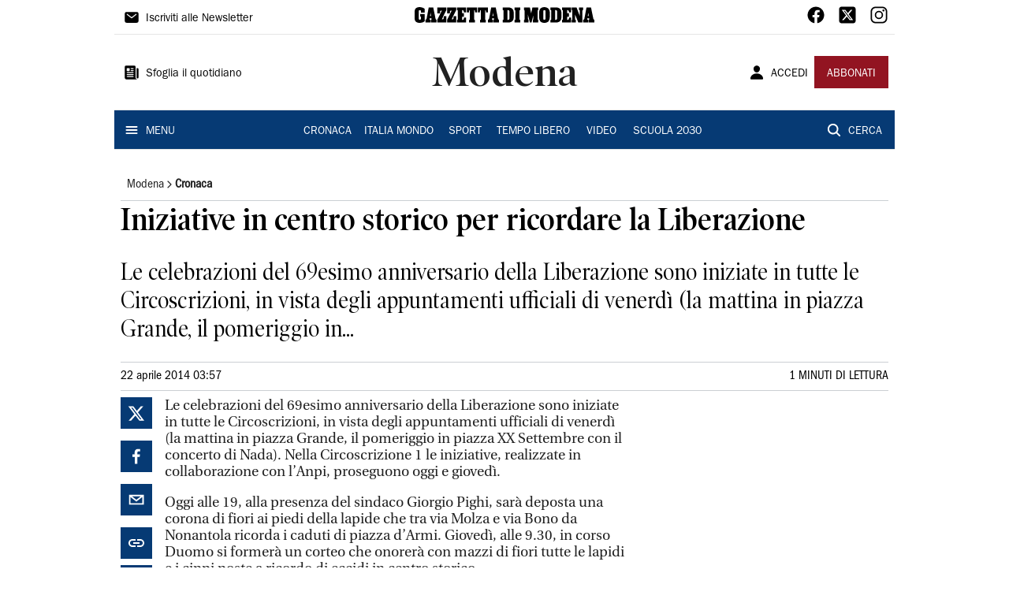

--- FILE ---
content_type: application/javascript; charset=UTF-8
request_url: https://www.gazzettadimodena.it/_next/static/chunks/7047.37729d26c6b24ce0.js
body_size: 1570
content:
"use strict";(self.webpackChunk_N_E=self.webpackChunk_N_E||[]).push([[7047],{97047:function(e,t,n){n.r(t);var r=n(85893),o=n(67294),i=n(31209),a=n(93946),c=n(50594),l=n(11163),s=n(96437),u=n(88085),f=n(38206),d=n(99226),x=n(67720),h=n(80520),m=n(29882),b=n(4111),j=n(77655);t.default=function(e){var t=e.type,n=e.authorization,g=j.DL["gazzetta-di-modena"],y=(0,o.useState)(!0),p=y[0],v=y[1],O=(0,l.useRouter)().asPath,Z=(0,o.useMemo)((function(){return n.user===s.aF.Register?s.eO-n.count:s.C9-n.count}),[n]);return!1===g.metered||t!==s.Iq.Default&&t!==s.Iq.Metered||!0!==n.auth||n.user===s.aF.Subscriber?null:(0,r.jsx)(i.Z,{open:p,anchorOrigin:{vertical:"bottom",horizontal:"center"},children:(0,r.jsx)(f.Z,{sx:{backgroundColor:"primary.main"},message:(0,r.jsxs)(u.Z,{children:[(0,r.jsx)(d.Z,{display:"flex",width:1,justifyContent:"flex-end",children:(0,r.jsx)(a.Z,{size:"small","aria-label":"close",color:"white",onClick:function(){v(!1)},children:(0,r.jsx)(c.Z,{fontSize:"small"})})}),(0,r.jsxs)(u.Z,{direction:"row",spacing:1,alignItems:"center",justifyContent:"center",alignContent:"center",sx:{marginBottom:3},children:[(0,r.jsxs)(u.Z,{height:1,paddingLeft:2,paddingRight:2,alignItems:"center",children:[(0,r.jsx)(h.Z,{text:Z,fontFamily:"Franklin_Gothic_Book",fontSize:32}),(0,r.jsx)(h.Z,{text:"ARTICOLI RIMANENTI",fontFamily:"Franklin_Gothic_Book"})]}),(0,r.jsx)(x.Z,{sx:{color:"white.main"},flexItem:!0,orientation:"vertical"}),(0,r.jsxs)(u.Z,{paddingLeft:2,paddingRight:2,alignItems:"center",children:[(0,r.jsx)(h.Z,{text:"SCOPRI LE OFFERTE",fontFamily:"Franklin_Gothic_Book"}),(0,r.jsx)(b.Z,{title:"ABBONATI",href:"https://paywall-crm-prd.saegroup.abinsula.com/gazzetta-di-modena/abbonamenti",color:"secondary",variant:"contained"})]}),(0,r.jsx)(x.Z,{sx:{color:"white.main"},flexItem:!0,orientation:"vertical"}),(0,r.jsx)(m.Z,{href:"".concat("/api/auth/login","?returnTo=").concat(O),children:(0,r.jsx)(h.Z,{text:"Sei gi\xe0 iscritto? Accedi",fontFamily:"Franklin_Gothic_Book"})})]})]})})})}},4111:function(e,t,n){var r=n(85893),o=(n(67294),n(83321)),i=n(80520);function a(e,t,n){return t in e?Object.defineProperty(e,t,{value:n,enumerable:!0,configurable:!0,writable:!0}):e[t]=n,e}function c(e){for(var t=1;t<arguments.length;t++){var n=null!=arguments[t]?arguments[t]:{},r=Object.keys(n);"function"===typeof Object.getOwnPropertySymbols&&(r=r.concat(Object.getOwnPropertySymbols(n).filter((function(e){return Object.getOwnPropertyDescriptor(n,e).enumerable})))),r.forEach((function(t){a(e,t,n[t])}))}return e}t.Z=function(e){var t=e.title,n=e.color,a=e.icon,l=e.endIcon,s=e.fontFamily,u=e.variant,f=void 0===u?"text":u,d=e.href,x=e.sx,h=void 0===x?{}:x,m=e.onClick,b=void 0===m?function(){}:m;return d?(0,r.jsx)(o.Z,{color:n,variant:f,startIcon:a,endIcon:l,size:"medium",disableElevation:!0,sx:c({borderRadius:0},h),onClick:b,children:(0,r.jsx)(i.Z,{href:d,component:"a",variant:"button",sx:{textTransform:"none",fontFamily:s,textDecoration:"none"},text:t})}):(0,r.jsx)(o.Z,{color:n,variant:f,startIcon:a,endIcon:l,size:"medium",disableElevation:!0,sx:c({borderRadius:0},h),onClick:b,children:(0,r.jsx)(i.Z,{variant:"button",sx:{textTransform:"none",fontFamily:s},text:t})})}},80520:function(e,t,n){var r=n(85893),o=n(15861);function i(e,t,n){return t in e?Object.defineProperty(e,t,{value:n,enumerable:!0,configurable:!0,writable:!0}):e[t]=n,e}function a(e,t){if(null==e)return{};var n,r,o=function(e,t){if(null==e)return{};var n,r,o={},i=Object.keys(e);for(r=0;r<i.length;r++)n=i[r],t.indexOf(n)>=0||(o[n]=e[n]);return o}(e,t);if(Object.getOwnPropertySymbols){var i=Object.getOwnPropertySymbols(e);for(r=0;r<i.length;r++)n=i[r],t.indexOf(n)>=0||Object.prototype.propertyIsEnumerable.call(e,n)&&(o[n]=e[n])}return o}t.Z=function(e){var t=e.text,n=e.sx,c=void 0===n?{}:n,l=a(e,["text","sx"]);return(0,r.jsx)(o.Z,function(e){for(var t=1;t<arguments.length;t++){var n=null!=arguments[t]?arguments[t]:{},r=Object.keys(n);"function"===typeof Object.getOwnPropertySymbols&&(r=r.concat(Object.getOwnPropertySymbols(n).filter((function(e){return Object.getOwnPropertyDescriptor(n,e).enumerable})))),r.forEach((function(t){i(e,t,n[t])}))}return e}({},l,{sx:c,children:t}))}},29882:function(e,t,n){var r=n(85893);t.Z=function(e){var t=e.href,n=e.target,o=void 0===n?"_self":n,i=e.children;return(0,r.jsx)("a",{style:{textDecoration:"none"},href:t,target:o,children:i})}}}]);

--- FILE ---
content_type: application/javascript; charset=UTF-8
request_url: https://www.gazzettadimodena.it/_next/static/chunks/6497.d29560f39419fe48.js
body_size: 4042
content:
"use strict";(self.webpackChunk_N_E=self.webpackChunk_N_E||[]).push([[6497],{67720:function(t,e,r){var n=r(63366),i=r(87462),o=r(67294),a=r(86010),l=r(94780),s=r(41796),c=r(90948),h=r(71657),d=r(35097),u=r(85893);const p=["absolute","children","className","component","flexItem","light","orientation","role","textAlign","variant"],g=(0,c.ZP)("div",{name:"MuiDivider",slot:"Root",overridesResolver:(t,e)=>{const{ownerState:r}=t;return[e.root,r.absolute&&e.absolute,e[r.variant],r.light&&e.light,"vertical"===r.orientation&&e.vertical,r.flexItem&&e.flexItem,r.children&&e.withChildren,r.children&&"vertical"===r.orientation&&e.withChildrenVertical,"right"===r.textAlign&&"vertical"!==r.orientation&&e.textAlignRight,"left"===r.textAlign&&"vertical"!==r.orientation&&e.textAlignLeft]}})((({theme:t,ownerState:e})=>(0,i.Z)({margin:0,flexShrink:0,borderWidth:0,borderStyle:"solid",borderColor:(t.vars||t).palette.divider,borderBottomWidth:"thin"},e.absolute&&{position:"absolute",bottom:0,left:0,width:"100%"},e.light&&{borderColor:t.vars?`rgba(${t.vars.palette.dividerChannel} / 0.08)`:(0,s.Fq)(t.palette.divider,.08)},"inset"===e.variant&&{marginLeft:72},"middle"===e.variant&&"horizontal"===e.orientation&&{marginLeft:t.spacing(2),marginRight:t.spacing(2)},"middle"===e.variant&&"vertical"===e.orientation&&{marginTop:t.spacing(1),marginBottom:t.spacing(1)},"vertical"===e.orientation&&{height:"100%",borderBottomWidth:0,borderRightWidth:"thin"},e.flexItem&&{alignSelf:"stretch",height:"auto"})),(({theme:t,ownerState:e})=>(0,i.Z)({},e.children&&{display:"flex",whiteSpace:"nowrap",textAlign:"center",border:0,"&::before, &::after":{position:"relative",width:"100%",borderTop:`thin solid ${(t.vars||t).palette.divider}`,top:"50%",content:'""',transform:"translateY(50%)"}})),(({theme:t,ownerState:e})=>(0,i.Z)({},e.children&&"vertical"===e.orientation&&{flexDirection:"column","&::before, &::after":{height:"100%",top:"0%",left:"50%",borderTop:0,borderLeft:`thin solid ${(t.vars||t).palette.divider}`,transform:"translateX(0%)"}})),(({ownerState:t})=>(0,i.Z)({},"right"===t.textAlign&&"vertical"!==t.orientation&&{"&::before":{width:"90%"},"&::after":{width:"10%"}},"left"===t.textAlign&&"vertical"!==t.orientation&&{"&::before":{width:"10%"},"&::after":{width:"90%"}}))),f=(0,c.ZP)("span",{name:"MuiDivider",slot:"Wrapper",overridesResolver:(t,e)=>{const{ownerState:r}=t;return[e.wrapper,"vertical"===r.orientation&&e.wrapperVertical]}})((({theme:t,ownerState:e})=>(0,i.Z)({display:"inline-block",paddingLeft:`calc(${t.spacing(1)} * 1.2)`,paddingRight:`calc(${t.spacing(1)} * 1.2)`},"vertical"===e.orientation&&{paddingTop:`calc(${t.spacing(1)} * 1.2)`,paddingBottom:`calc(${t.spacing(1)} * 1.2)`}))),m=o.forwardRef((function(t,e){const r=(0,h.Z)({props:t,name:"MuiDivider"}),{absolute:o=!1,children:s,className:c,component:m=(s?"div":"hr"),flexItem:x=!1,light:v=!1,orientation:w="horizontal",role:b=("hr"!==m?"separator":void 0),textAlign:Z="center",variant:j="fullWidth"}=r,y=(0,n.Z)(r,p),_=(0,i.Z)({},r,{absolute:o,component:m,flexItem:x,light:v,orientation:w,role:b,textAlign:Z,variant:j}),k=(t=>{const{absolute:e,children:r,classes:n,flexItem:i,light:o,orientation:a,textAlign:s,variant:c}=t,h={root:["root",e&&"absolute",c,o&&"light","vertical"===a&&"vertical",i&&"flexItem",r&&"withChildren",r&&"vertical"===a&&"withChildrenVertical","right"===s&&"vertical"!==a&&"textAlignRight","left"===s&&"vertical"!==a&&"textAlignLeft"],wrapper:["wrapper","vertical"===a&&"wrapperVertical"]};return(0,l.Z)(h,d.V,n)})(_);return(0,u.jsx)(g,(0,i.Z)({as:m,className:(0,a.Z)(k.root,c),role:b,ref:e,ownerState:_},y,{children:s?(0,u.jsx)(f,{className:k.wrapper,ownerState:_,children:s}):null}))}));e.Z=m},35097:function(t,e,r){r.d(e,{V:function(){return o}});var n=r(1588),i=r(34867);function o(t){return(0,i.Z)("MuiDivider",t)}const a=(0,n.Z)("MuiDivider",["root","absolute","fullWidth","inset","middle","flexItem","light","vertical","withChildren","withChildrenVertical","textAlignRight","textAlignLeft","wrapper","wrapperVertical"]);e.Z=a},15861:function(t,e,r){r.d(e,{Z:function(){return b}});var n=r(63366),i=r(87462),o=r(67294),a=r(86010),l=r(39707),s=r(94780),c=r(90948),h=r(71657),d=r(98216),u=r(1588),p=r(34867);function g(t){return(0,p.Z)("MuiTypography",t)}(0,u.Z)("MuiTypography",["root","h1","h2","h3","h4","h5","h6","subtitle1","subtitle2","body1","body2","inherit","button","caption","overline","alignLeft","alignRight","alignCenter","alignJustify","noWrap","gutterBottom","paragraph"]);var f=r(85893);const m=["align","className","component","gutterBottom","noWrap","paragraph","variant","variantMapping"],x=(0,c.ZP)("span",{name:"MuiTypography",slot:"Root",overridesResolver:(t,e)=>{const{ownerState:r}=t;return[e.root,r.variant&&e[r.variant],"inherit"!==r.align&&e[`align${(0,d.Z)(r.align)}`],r.noWrap&&e.noWrap,r.gutterBottom&&e.gutterBottom,r.paragraph&&e.paragraph]}})((({theme:t,ownerState:e})=>(0,i.Z)({margin:0},e.variant&&t.typography[e.variant],"inherit"!==e.align&&{textAlign:e.align},e.noWrap&&{overflow:"hidden",textOverflow:"ellipsis",whiteSpace:"nowrap"},e.gutterBottom&&{marginBottom:"0.35em"},e.paragraph&&{marginBottom:16}))),v={h1:"h1",h2:"h2",h3:"h3",h4:"h4",h5:"h5",h6:"h6",subtitle1:"h6",subtitle2:"h6",body1:"p",body2:"p",inherit:"p"},w={primary:"primary.main",textPrimary:"text.primary",secondary:"secondary.main",textSecondary:"text.secondary",error:"error.main"};var b=o.forwardRef((function(t,e){const r=(0,h.Z)({props:t,name:"MuiTypography"}),o=(t=>w[t]||t)(r.color),c=(0,l.Z)((0,i.Z)({},r,{color:o})),{align:u="inherit",className:p,component:b,gutterBottom:Z=!1,noWrap:j=!1,paragraph:y=!1,variant:_="body1",variantMapping:k=v}=c,S=(0,n.Z)(c,m),B=(0,i.Z)({},c,{align:u,color:o,className:p,component:b,gutterBottom:Z,noWrap:j,paragraph:y,variant:_,variantMapping:k}),T=b||(y?"p":k[_]||v[_])||"span",z=(t=>{const{align:e,gutterBottom:r,noWrap:n,paragraph:i,variant:o,classes:a}=t,l={root:["root",o,"inherit"!==t.align&&`align${(0,d.Z)(e)}`,r&&"gutterBottom",n&&"noWrap",i&&"paragraph"]};return(0,s.Z)(l,g,a)})(B);return(0,f.jsx)(x,(0,i.Z)({as:T,ref:e,ownerState:B,className:(0,a.Z)(z.root,p)},S))}))},98216:function(t,e,r){var n=r(28320);e.Z=n.Z},18377:function(t,e,r){const n=(0,r(61354).Z)();e.Z=n},88085:function(t,e,r){const n=(0,r(1819).Z)();e.Z=n},61354:function(t,e,r){r.d(e,{Z:function(){return p}});var n=r(87462),i=r(63366),o=r(67294),a=r(86010),l=r(49731),s=r(86523),c=r(39707),h=r(96682),d=r(85893);const u=["className","component"];function p(t={}){const{defaultTheme:e,defaultClassName:r="MuiBox-root",generateClassName:p}=t,g=(0,l.ZP)("div",{shouldForwardProp:t=>"theme"!==t&&"sx"!==t&&"as"!==t})(s.Z);return o.forwardRef((function(t,o){const l=(0,h.Z)(e),s=(0,c.Z)(t),{className:f,component:m="div"}=s,x=(0,i.Z)(s,u);return(0,d.jsx)(g,(0,n.Z)({as:m,ref:o,className:(0,a.Z)(f,p?p(r):r),theme:l},x))}))}},1588:function(t,e,r){r.d(e,{Z:function(){return i}});var n=r(34867);function i(t,e,r="Mui"){const i={};return e.forEach((e=>{i[e]=(0,n.Z)(t,e,r)})),i}},40370:function(t,e,r){r.d(e,{c:function(){return o}});var n=r(85893),i=(0,r(5152).default)((function(){return r.e(1205).then(r.bind(r,1205))}),{ssr:!1}),o=function(t){var e=t.size,r=t.color;return(0,n.jsx)(i,{color:r,size:e})}},59725:function(t,e,r){r.d(e,{$:function(){return a}});var n=r(85893),i=r(40370),o=r(29882),a={Small:"small",Medium:"medium",Big:"big",Mobile:"mobile"};e.Z=function(t){var e=t.size,r=void 0===e?a.Mobile:e,l=t.color,s=void 0===l?"black":l;return(0,n.jsx)(o.Z,{href:"https://www.gazzettadimodena.it",children:(0,n.jsx)(i.c,{color:s,size:r})})}},11119:function(t,e,r){var n=r(85893),i=r(60155),o=r(70231),a=r(29882),l=r(88085);e.Z=function(t){var e=t.direction,r=t.color,s=t.links;return(0,n.jsxs)(l.Z,{direction:e,spacing:2,children:[s.facebook&&(0,n.jsx)(a.Z,{href:s.facebook,children:(0,n.jsx)(i.egd,{color:r,fontSize:24})}),s.twitter&&(0,n.jsx)(a.Z,{href:s.twitter,children:(0,n.jsx)(o.lcJ,{color:r,fontSize:24})}),s.instagram&&(0,n.jsx)(a.Z,{href:s.instagram,children:(0,n.jsx)(i.oVe,{color:r,fontSize:24})}),s.whatsapp&&(0,n.jsx)(a.Z,{href:s.whatsapp,children:(0,n.jsx)(i.ff9,{color:r,fontSize:24})}),s.tiktok&&(0,n.jsx)(a.Z,{href:s.tiktok,children:(0,n.jsx)(i.Px$,{color:r,fontSize:24})}),s.youtube&&(0,n.jsx)(a.Z,{href:s.youtube,children:(0,n.jsx)(i.tPx,{color:r,fontSize:24})}),s.threads&&(0,n.jsx)(a.Z,{href:s.threads,children:(0,n.jsx)(o.Az4,{color:r,fontSize:24})})]})}},80520:function(t,e,r){var n=r(85893),i=r(15861);function o(t,e,r){return e in t?Object.defineProperty(t,e,{value:r,enumerable:!0,configurable:!0,writable:!0}):t[e]=r,t}function a(t,e){if(null==t)return{};var r,n,i=function(t,e){if(null==t)return{};var r,n,i={},o=Object.keys(t);for(n=0;n<o.length;n++)r=o[n],e.indexOf(r)>=0||(i[r]=t[r]);return i}(t,e);if(Object.getOwnPropertySymbols){var o=Object.getOwnPropertySymbols(t);for(n=0;n<o.length;n++)r=o[n],e.indexOf(r)>=0||Object.prototype.propertyIsEnumerable.call(t,r)&&(i[r]=t[r])}return i}e.Z=function(t){var e=t.text,r=t.sx,l=void 0===r?{}:r,s=a(t,["text","sx"]);return(0,n.jsx)(i.Z,function(t){for(var e=1;e<arguments.length;e++){var r=null!=arguments[e]?arguments[e]:{},n=Object.keys(r);"function"===typeof Object.getOwnPropertySymbols&&(n=n.concat(Object.getOwnPropertySymbols(r).filter((function(t){return Object.getOwnPropertyDescriptor(r,t).enumerable})))),n.forEach((function(e){o(t,e,r[e])}))}return t}({},s,{sx:l,children:e}))}},76497:function(t,e,r){r.r(e),r.d(e,{default:function(){return k}});var n=r(85893),i=r(91606),o=r(67720),a=r(88085),l=r(32045),s=r(18377),c=function(t){var e=t.logo,r=t.social,i=t.menu,c=t.info,h=t.sae;return(0,n.jsxs)(a.Z,{component:"footer",spacing:2,children:[(0,n.jsx)(l.Z,{maxWidth:"lg",disableGutters:!0,sx:{backgroundColor:"white.main"},children:(0,n.jsxs)(a.Z,{direction:"column",spacing:2,alignItems:"center",sx:{marginTop:2,marginBottom:2},children:[e,r,i,(0,n.jsx)(o.Z,{}),h]})}),(0,n.jsx)(s.Z,{sx:{backgroundColor:"primary.main"},children:(0,n.jsx)(l.Z,{maxWidth:"lg",disableGutters:!0,sx:{paddingTop:2,paddingBottom:2},children:c})})]})},h=function(t){var e=t.logo,r=t.social,i=t.menu,c=t.info,h=t.sae;return(0,n.jsxs)(a.Z,{component:"footer",children:[(0,n.jsxs)(l.Z,{maxWidth:"lg",disableGutters:!0,sx:{backgroundColor:"white.main",padding:1},children:[(0,n.jsxs)(a.Z,{direction:"row",justifyContent:"space-between",alignItems:"center",sx:{marginTop:2,marginBottom:2},children:[e,r]}),(0,n.jsxs)(a.Z,{divider:(0,n.jsx)(o.Z,{}),spacing:1,children:[i,h]})]}),(0,n.jsx)(s.Z,{sx:{backgroundColor:"primary.main"},children:(0,n.jsx)(l.Z,{maxWidth:"lg",disableGutters:!0,sx:{paddingTop:2,paddingBottom:2},children:c})})]})},d=r(67294),u=r(77655),p=r(80520),g=r(26447),f=function(){var t=u.$_.copyright,e=u.$_.text,r=(u.$_.logo,(0,i.dD)());return(0,n.jsxs)(g.Z,{direction:"column",spacing:1,children:[(0,n.jsx)(p.Z,{text:e,sx:{fontFamily:"Franklin_Gothic_Book",color:"white.main",textAlign:r?"center":"flex-start"}}),(0,n.jsx)(o.Z,{sx:{color:"white.main"}}),(0,n.jsx)(p.Z,{text:t,sx:{fontFamily:"Franklin_Gothic_Book",color:"white.main",textAlign:r?"center":"flex-start"}})]})},m=(0,d.memo)(f),x=r(29882),v=function(){var t=u.$_.menu,e=(0,i.dD)();return(0,n.jsx)(g.Z,{component:"nav",direction:e?"column":"row",justifyContent:e?"center":"space-between",children:t.map((function(t){var e=t.href,r=t.label;return t.show&&(0,n.jsx)(x.Z,{href:e,children:(0,n.jsx)(p.Z,{text:r,variant:"body1",sx:{fontFamily:"Franklin_Gothic_Book",fontWeight:"bold",textAlign:"center"}})},e)}))})},w=(0,d.memo)(v),b=r(59725),Z=r(11119),j=r(99226),y=r(25675),_=r(83454),k=function(){var t=(0,i.dD)(),e=u.$_.logo;return t?(0,n.jsx)(c,{logo:(0,n.jsx)(b.Z,{size:b.$.Small}),social:(0,n.jsx)(Z.Z,{direction:"row",color:"black",links:{facebook:"https://www.facebook.com/gazzettadimodena",twitter:"https://twitter.com/gazzettamodena",instagram:"https://www.instagram.com/gazzettamodena/",whatsapp:_.env.NEXT_PUBLIC_WHATSAPP_URL,tiktok:_.env.NEXT_PUBLIC_TIKTOK_URL,youtube:_.env.NEXT_PUBLIC_YOUTUBE_URL,threads:_.env.NEXT_PUBLIC_THREADS_URL}}),menu:(0,n.jsx)(w,{}),info:(0,n.jsx)(m,{}),sae:(0,n.jsx)(j.Z,{display:"flex",width:1,justifyContent:"center",bgcolor:"white.main",children:(0,n.jsx)(y.default,{src:e.src,alt:"SAE",width:e.width/2,height:e.height/2})})}):(0,n.jsx)(h,{logo:(0,n.jsx)(b.Z,{size:b.$.Medium}),social:(0,n.jsx)(Z.Z,{direction:"row",color:"black",links:{facebook:"https://www.facebook.com/gazzettadimodena",twitter:"https://twitter.com/gazzettamodena",instagram:"https://www.instagram.com/gazzettamodena/",whatsapp:_.env.NEXT_PUBLIC_WHATSAPP_URL,tiktok:_.env.NEXT_PUBLIC_TIKTOK_URL,youtube:_.env.NEXT_PUBLIC_YOUTUBE_URL,threads:_.env.NEXT_PUBLIC_THREADS_URL}}),menu:(0,n.jsx)(w,{}),info:(0,n.jsx)(m,{}),sae:(0,n.jsx)(j.Z,{display:"flex",width:1,justifyContent:"flex-start",bgcolor:"white.main",children:(0,n.jsx)(y.default,{src:e.src,alt:"SAE",width:e.width/2,height:e.height/2})})})}},29882:function(t,e,r){var n=r(85893);e.Z=function(t){var e=t.href,r=t.target,i=void 0===r?"_self":r,o=t.children;return(0,n.jsx)("a",{style:{textDecoration:"none"},href:e,target:i,children:o})}}}]);